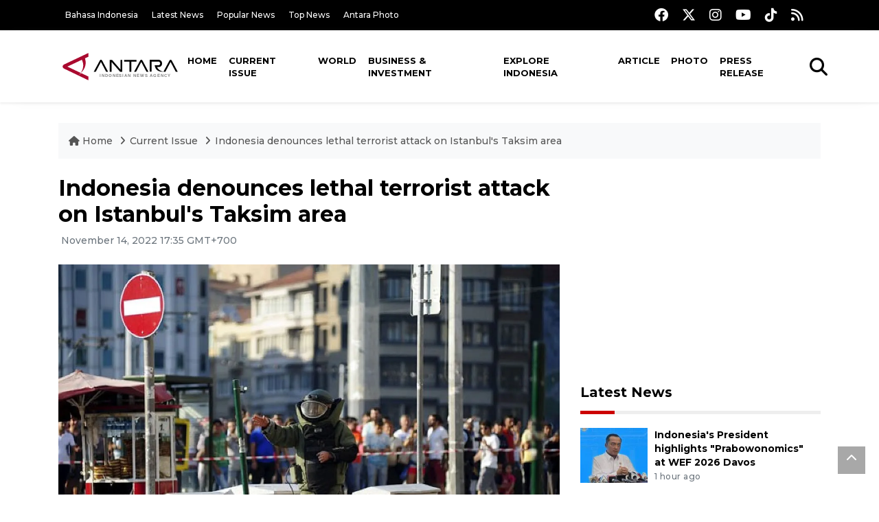

--- FILE ---
content_type: text/html; charset=UTF-8
request_url: https://en.antaranews.com/news/260161/indonesia-denounces-lethal-terrorist-attack-on-istanbuls-taksim-area?utm_source=antaranews&utm_medium=desktop&utm_campaign=related_news
body_size: 10512
content:
<!DOCTYPE html>
<html lang="en">
<head>
	<meta charset="utf-8">
	<title>Indonesia denounces lethal terrorist attack on Istanbul&#039;s Taksim area - ANTARA News</title>
	<meta name="description" content="The Indonesian Government condemned a terrorist attack on Turkey&amp;#39;s city of Istanbul&amp;#39;s Istiklal Avenue in the Taksim area on Sunday in which six people ...">
	<meta name="author" content="antaranews.com">
	<meta name="viewport" content="width=device-width, initial-scale=1">
	<!-- Favicon -->
<link rel="shortcut icon" href="https://en.antaranews.com/assets/img/favicon/favicon.ico" type="image/x-icon" />
<link rel="apple-touch-icon" sizes="57x57" href="https://en.antaranews.com/assets/img/favicon/apple-icon-57x57.png" />
<link rel="apple-touch-icon" sizes="60x60" href="https://en.antaranews.com/assets/img/favicon/apple-icon-60x60.png" />
<link rel="apple-touch-icon" sizes="72x72" href="https://en.antaranews.com/assets/img/favicon/apple-icon-72x72.png" />
<link rel="apple-touch-icon" sizes="76x76" href="https://en.antaranews.com/assets/img/favicon/apple-icon-76x76.png" />
<link rel="apple-touch-icon" sizes="114x114" href="https://en.antaranews.com/assets/img/favicon/apple-icon-114x114.png" />
<link rel="apple-touch-icon" sizes="120x120" href="https://en.antaranews.com/assets/img/favicon/apple-icon-120x120.png" />
<link rel="apple-touch-icon" sizes="144x144" href="https://en.antaranews.com/assets/img/favicon/apple-icon-144x144.png" />
<link rel="apple-touch-icon" sizes="152x152" href="https://en.antaranews.com/assets/img/favicon/apple-icon-152x152.png" />
<link rel="apple-touch-icon" sizes="180x180" href="https://en.antaranews.com/assets/img/favicon/apple-icon-180x180.png" />
<link rel="icon" type="image/png" sizes="192x192"  href="https://en.antaranews.com/assets/img/favicon/android-icon-192x192.png" />
<link rel="icon" type="image/png" sizes="32x32" href="https://en.antaranews.com/assets/img/favicon/favicon-32x32.png" />
<link rel="icon" type="image/png" sizes="96x96" href="https://en.antaranews.com/assets/img/favicon/favicon-96x96.png" />
<link rel="icon" type="image/png" sizes="16x16" href="https://en.antaranews.com/assets/img/favicon/favicon-16x16.png" />
<link rel="manifest" href="/manifest.json" />
<meta name="msapplication-TileColor" content="#ffffff" />
<meta name="msapplication-TileImage" content="https://en.antaranews.com/assets/img/favicon/ms-icon-144x144.png" />
<meta name="theme-color" content="#ffffff" />	<link rel="canonical" href="https://en.antaranews.com/news/260161/indonesia-denounces-lethal-terrorist-attack-on-istanbuls-taksim-area" />	
<link rel="image_src" href="https://cdn.antaranews.com/cache/1200x800/2015/07/201507272256.jpg" />
<link rel="preload" as="image" href="https://cdn.antaranews.com/cache/1200x800/2015/07/201507272256.jpg.webp" imagesrcset="https://cdn.antaranews.com/cache/360x240/2015/07/201507272256.jpg.webp 360w, https://cdn.antaranews.com/cache/800x533/2015/07/201507272256.jpg.webp 800w, https://cdn.antaranews.com/cache/1200x800/2015/07/201507272256.jpg.webp 1200w">
<meta property="og:title" content="Indonesia denounces lethal terrorist attack on Istanbul&#039;s Taksim area" />
<meta property="og:type" content="website" />
<meta property="og:description" content="The Indonesian Government condemned a terrorist attack on Turkey&amp;#39;s city of Istanbul&amp;#39;s Istiklal Avenue in the Taksim area on Sunday in which six people ..." />
<meta property="og:image" content="https://cdn.antaranews.com/cache/1200x800/2015/07/201507272256.jpg"/>
<meta property="og:site_name" content="Antara News" />
<meta property="og:locale" content="en_ID" />
<meta property="og:url" content="https://en.antaranews.com/news/260161/indonesia-denounces-lethal-terrorist-attack-on-istanbuls-taksim-area" />
<meta property="article:author" content="https://www.facebook.com/antaranewsdotcom" />
<meta property="article:section" content="Indonesia" />
<meta property="fb:app_id" content="558190404243031"/>
<meta itemprop="datePublished" content="2022-11-14T17:35:14+07:00" />
<meta property="article:published_time" content="2022-11-14T17:35:14+07:00" />
<meta name="twitter:card" content="summary_large_image" />
<meta name="twitter:site" content="@antaranews" />
<meta name="twitter:creator" content="@antaranews">
<meta name="twitter:title" content="Indonesia denounces lethal terrorist attack on Istanbul&#039;s Taksim area" />
<meta name="twitter:description" content="The Indonesian Government condemned a terrorist attack on Turkey&amp;#39;s city of Istanbul&amp;#39;s Istiklal Avenue in the Taksim area on Sunday in which six people ..." />
<meta name="twitter:image" content="https://cdn.antaranews.com/cache/1200x800/2015/07/201507272256.jpg" />
<meta name="twitter:domain" content="www.antaranews.com">
	<script type="application/ld+json">{"@context":"https://schema.org","@type":"NewsArticle","headline":"Indonesia denounces lethal terrorist attack on Istanbul&#039;s Taksim area","mainEntityOfPage":{"@type":"WebPage","@id":"https://en.antaranews.com/news/260161/indonesia-denounces-lethal-terrorist-attack-on-istanbuls-taksim-area"},"url":"https://en.antaranews.com/news/260161/indonesia-denounces-lethal-terrorist-attack-on-istanbuls-taksim-area","image":{"@type":"ImageObject","url":"https://cdn.antaranews.com/cache/1200x800/2015/07/201507272256.jpg","height":800,"width":1200},"datePublished":"2022-11-14T17:35:14+07:00","dateModified":"2022-11-14T17:35:14+07:00","author":{"@type":"Person","name":"Yuni AS, Rahmad Nasution","url":"https://m.antaranews.com/author/R013"},"editor":{"@type":"Person","name":"Fardah Assegaf"},"publisher":{"@type":"Organization","name":"ANTARA","logo":{"@type":"ImageObject","url":"https://www.antaranews.com/img/antaranews.com.png","width":353,"height":60}},"description":"The Indonesian Government condemned a terrorist attack on Turkey&amp;#39;s city of Istanbul&amp;#39;s Istiklal Avenue in the Taksim area on Sunday in which six people ..."}</script><script type="application/ld+json">{"@context":"https://schema.org","@type":"WebSite","url":"https://en.antaranews.com","potentialAction":{"@type":"SearchAction","target":"https://en.antaranews.com/search?q={search_term_string}","query-input":"required name=search_term_string"}}</script><script type="application/ld+json">{"@context":"https://schema.org","@type":"Organization","url":"https://www.antaranews.com","logo":"https://www.antaranews.com/img/antaranews.com.png","sameAs":["https://www.facebook.com/antaranewsdotcom/","https://www.twitter.com/antaranews","https://www.instagram.com/antaranewscom/","https://www.youtube.com/@AntaraTV","https://www.tiktok.com/@antaranews"]}</script><script type="application/ld+json">{"@context":"https://schema.org","@type":"BreadcrumbList","name":"BreadcrumbList","itemListElement":[{"@type":"ListItem","position":1,"item":{"name":"Home","@id":"https://en.antaranews.com"}},{"@type":"ListItem","position":2,"item":{"name":"Current Issue","@id":"https://en.antaranews.com/"}},{"@type":"ListItem","position":3,"item":{"name":"Indonesia denounces lethal terrorist attack on Istanbul&#039;s Taksim area","@id":"https://en.antaranews.com/news/260161/indonesia-denounces-lethal-terrorist-attack-on-istanbuls-taksim-area"}}]}</script>	<link rel="preconnect" href="https://static.antaranews.com" />
	<link rel="preconnect" href="https://img.antaranews.com" />
	<link rel="preconnect" href="https://fonts.googleapis.com">
	<link rel="preconnect" href="https://fonts.gstatic.com" crossorigin>
	<link rel="preconnect" href="https://www.google-analytics.com" crossorigin />
	<link rel="preconnect" href="https://www.googletagmanager.com" crossorigin />
	<link rel="preconnect" href="https://www.googletagservices.com" crossorigin />
	<link rel="preconnect" href="https://pagead2.googlesyndication.com" crossorigin />
	<link rel="dns-prefetch" href="https://ads.antaranews.com" />
	<link href="https://cdn.antaranews.com" rel="dns-prefetch" />
	<link href="https://fonts.googleapis.com/css2?family=Montserrat:ital,wght@0,300;0,500;0,700;1,300;1,500&display=swap" rel="preload" as="style" crossorigin />
	<link href="https://fonts.googleapis.com/css2?family=Montserrat:ital,wght@0,300;0,500;0,700;1,300;1,500&display=swap" rel="stylesheet" />
	<link href="https://cdnjs.cloudflare.com/ajax/libs/font-awesome/6.4.2/css/all.min.css" rel="preload" as="style" crossorigin />
	<link href="/assets/css/style.css?v=1.11" rel="stylesheet">
	<link href="/assets/css/custom.css?v=1.12" rel="stylesheet">
	<link rel="stylesheet" href="https://en.antaranews.com/assets/css/shareon.min.css" /></head>
<body>
<header>
	<div class="topbar d-none d-sm-block">
			<div class="container">
					<div class="row">
							<div class="col-sm-12 col-md-9">
								<div class="list-unstyled topbar-left">
									<ul class="topbar-link">
										<li><a href="https://www.antaranews.com" title="Bahasa Indonesia" class="">Bahasa Indonesia</a></li>
										<li><a href="https://en.antaranews.com/latest-news" title="Latest News">Latest News</a></li>
										<li><a href="https://en.antaranews.com/popular-news" title="Popular News">Popular News</a></li>
										<li><a href="https://en.antaranews.com/top-news" title="Top News">Top News</a></li>
										<li><a href="https://www.antarafoto.com" title="Antara Photo" target="_blank">Antara Photo</a></li>
									</ul>
								</div>
							</div>
							<div class="col-sm-12 col-md-3">
								<div class="list-unstyled topbar-right">
									<ul class="topbar-sosmed">
										<li><a href="https://www.facebook.com/antaranewsdotcom/" title="Facebook ANTARA"><i class="fa-brands fa-facebook fa-lg"></i></a></li>
										<li><a href="https://www.twitter.com/antaranews" title="Twitter ANTARA"><i class="fa-brands fa-x-twitter fa-lg"></i></a></li>
										<li><a href="https://www.instagram.com/antaranewscom/" title="Instagram ANTARA"><i class="fa-brands fa-instagram fa-lg"></i></a></li>
										<li><a href="https://www.youtube.com/@AntaraTV" title="Youtube ANTARA"><i class="fa-brands fa-youtube fa-lg"></i></a></li>
										<li><a href="https://www.tiktok.com/@antaranews" title="Tiktok ANTARA"><i class="fa-brands fa-tiktok fa-lg"></i></a></li>
										<li><a href="https://en.antaranews.com/rss"><i class="fa fa-rss fa-lg" title="RSS ANTARA"></i></a></li>
									</ul>
								</div>
							</div>
					</div>
			</div>
	</div>
	<div class="navigation-wrap navigation-shadow bg-white">
		<nav class="navbar navbar-hover navbar-expand-lg navbar-soft">
			<div class="container">
				<div class="offcanvas-header">
					<div data-toggle="modal" data-target="#modal_aside_right" class="btn-md">
						<span class="navbar-toggler-icon"></span>
					</div>
				</div>
				<figure class="mb-0 mx-auto">
					<a href="/" title="ANTARA News">
						<img src="https://static.antaranews.com/img/ANTARA-en.svg" style="width:180px" width="180px" height="40px" alt="ANTARA News">
					</a>
				</figure>
				<div class="collapse navbar-collapse justify-content-between" id="main_nav99">
					<ul class="navbar-nav ml-auto ">
						<li class="nav-item">
							<a class="nav-link" href="/"> Home </a>
						</li>
						<li class="nav-item active"><a class="nav-link" href="https://en.antaranews.com/current-issue" title="Current Issue">Current Issue</a></li><li class="nav-item"><a class="nav-link" href="https://en.antaranews.com/world" title="World">World</a></li><li class="nav-item"><a class="nav-link" href="https://en.antaranews.com/business-investment" title="Business & Investment">Business & Investment</a></li><li class="nav-item"><a class="nav-link" href="https://en.antaranews.com/explore-indonesia" title="Explore Indonesia">Explore Indonesia</a></li><li class="nav-item"><a class="nav-link" href="https://en.antaranews.com/article" title="Article">Article</a></li><li class="nav-item"><a class="nav-link" href="https://en.antaranews.com/photo" title="Photo">Photo</a></li><li class="nav-item"><a class="nav-link" href="https://en.antaranews.com/press-release" title="Press Release">Press Release</a></li>											</ul>

					<!-- Search bar.// -->
					<ul class="navbar-nav ">
						<li class="nav-item search hidden-xs hidden-sm">
						<a class="nav-link" href="#"><i class="fa fa-search fa-2xl"></i></a></li>
					</ul>
					<!-- Search content bar.// -->
					<div class="top-search navigation-shadow">
						<div class="container">
							<div class="input-group">
								<form method="get" action="https://en.antaranews.com/search">
									<div class="row no-gutters mt-3">
										<div class="col">
											<input name="q" class="form-control border-secondary border-right-0 rounded-0" type="search" value="" placeholder="Keyword" id="q">
										</div>
										<div class="col-auto">
											<button type="submit" class="btn btn-outline-secondary border-left-0 rounded-0 rounded-right btn-search" aria-label="Cari">
												<i class="fa fa-search fa-2xl"></i>
											</button>
										</div>
									</div>
								</form>
							</div>
						</div>
					</div>
				</div>
			</div>
		</nav>
	</div>

	<div id="modal_aside_right" class="modal fixed-left fade" tabindex="-1" role="dialog">
    <div class="modal-dialog modal-dialog-aside" role="document">
			<div class="modal-content">
				<div class="modal-header">
					<div class="widget__form-search-bar  ">
						<div class="row no-gutters">
								<div class="col">
										<input class="form-control border-secondary border-right-0 rounded-0" value="" placeholder="Search">
								</div>
								<div class="col-auto">
										<button class="btn btn-outline-secondary border-left-0 rounded-0 rounded-right">
												<i class="fa fa-search"></i>
										</button>
								</div>
						</div>
					</div>
					<button type="button" class="close" data-dismiss="modal" aria-label="Close">
							<span aria-hidden="true">&times;</span>
					</button>
				</div>
				<div class="modal-body">
					<nav class="list-group list-group-flush">
							<ul class="navbar-nav ">
									<li class="nav-item dropdown">
											<a class="nav-link active dropdown-toggle text-dark" href="#" data-toggle="dropdown"> Home
											</a>
											<ul class="dropdown-menu dropdown-menu-left">
													<li><a class="dropdown-item text-dark" href="/homepage-v1.html"> Home version one </a>
													</li>
													<li><a class="dropdown-item text-dark" href="homepage-v2.html"> Home version two </a>
													</li>
													<li><a class="dropdown-item text-dark" href="/homepage-v3.html"> Home version three </a>
													</li>
													<li><a class="dropdown-item text-dark" href="/homepage-v4.html"> Home version four </a>
													</li>
											</ul>
									</li>
									<li class="nav-item dropdown">
											<a class="nav-link dropdown-toggle  text-dark" href="#" data-toggle="dropdown"> Pages </a>
											<ul class="dropdown-menu animate fade-up">

													<li><a class="dropdown-item icon-arrow  text-dark" href="#"> Blog </a>
															<ul class="submenu dropdown-menu  animate fade-up">
																	<li><a class="dropdown-item" href="/category-style-v1.html">Style 1</a></li>
																	<li><a class="dropdown-item" href="/category-style-v2.html">Style 2</a></li>
																	<li><a class="dropdown-item" href="/category-style-v3.html">Style 3</a></li>

																	<li><a class="dropdown-item icon-arrow  text-dark" href="">Submenu item 3 </a>
																			<ul class="submenu dropdown-menu  animate fade-up">
																					<li><a class="dropdown-item" href="">Multi level 1</a></li>
																					<li><a class="dropdown-item" href="">Multi level 2</a></li>
																			</ul>
																	</li>
																	<li><a class="dropdown-item  text-dark" href="">Submenu item 4</a></li>
																	<li><a class="dropdown-item" href="">Submenu item 5</a></li>
															</ul>
													</li>
													<li><a class="dropdown-item icon-arrow  text-dark" href="#"> Blog single detail </a>
															<ul class="submenu dropdown-menu  animate fade-up">
																	<li><a class="dropdown-item" href="/article-detail-v1.html">Style 1</a></li>
																	<li><a class="dropdown-item" href="/article-detail-v2.html">Style 2</a></li>
																	<li><a class="dropdown-item" href="/article-detail-v3.html">Style 3</a></li>

															</ul>
													</li>

													<li><a class="dropdown-item icon-arrow  text-dark" href="#"> Search Result </a>
															<ul class="submenu dropdown-menu  animate fade-up">
																	<li><a class="dropdown-item" href="/search-result.html">Style 1</a></li>
																	<li><a class="dropdown-item" href="/search-result-v1.html">Style 2</a></li>
															</ul>
													</li>
													<li><a class="dropdown-item  text-dark" href="/login.html">Login </a>
													<li><a class="dropdown-item  text-dark" href="/register.html"> Register </a>
													<li><a class="dropdown-item  text-dark" href="/contact.html"> Contact </a>
													<li><a class="dropdown-item  text-dark" href="/404.html"> 404 Error </a>
											</ul>
									</li>

									<li class="nav-item dropdown">
											<a class="nav-link active dropdown-toggle  text-dark" href="#" data-toggle="dropdown"> About
											</a>
											<ul class="dropdown-menu dropdown-menu-left">
													<li><a class="dropdown-item" href="/about-us.html"> Style 1 </a>
													</li>
													<li><a class="dropdown-item" href="/about-us-v1.html"> Style 2 </a></li>

											</ul>
									</li>


									<li class="nav-item"><a class="nav-link  text-dark" href="#"> Category </a></li>
									<li class="nav-item"><a class="nav-link  text-dark" href="/contact.html"> contact </a></li>
							</ul>
					</nav>
				</div>
				<div class="modal-footer">
						<p>© 2020</p>
				</div>
			</div>
    </div>
	</div>
</header>		<section class="pb-80">
			
			<div class="container">
		<div class="row">
			<div class="col-md-12">
				<ul class="breadcrumbs bg-light mb-4"><li class="breadcrumbs__item">
							<a href="https://en.antaranews.com" class="breadcrumbs__url">
								<i class="fa fa-home"></i> Home </a>
						</li><li class="breadcrumbs__item">
							<a href="https://en.antaranews.com/" class="breadcrumbs__url">Current Issue</a>
						</li><li class="breadcrumbs__item">
							<a href="https://en.antaranews.com/news/260161/indonesia-denounces-lethal-terrorist-attack-on-istanbuls-taksim-area" class="breadcrumbs__url">Indonesia denounces lethal terrorist attack on Istanbul&#039;s Taksim area</a>
						</li></ul>
			</div>
		</div>
	</div>			
      <div class="container">
        <div class="row">
          <div class="col-md-8">
            <div class="wrap__article-detail">
														<div class="wrap__article-detail-title" id="newsId" data-id="260161">
								<h1>Indonesia denounces lethal terrorist attack on Istanbul's Taksim area</h1>
              </div>
							              <div class="wrap__article-detail-info">
                <ul class="list-inline">
                  <li class="list-inline-item">
                    <span class="text-secondary font-weight-normal">
											<i class="fa fa-clock-o"></i> November 14, 2022 17:35 GMT+700                    </span>
                  </li>
                </ul>
              </div>
							<div class="wrap__article-detail-image mt-4">
										<figure>
											<picture>
												<source type="image/webp" srcset="https://cdn.antaranews.com/cache/360x240/2015/07/201507272256.jpg.webp 360w, https://cdn.antaranews.com/cache/800x533/2015/07/201507272256.jpg.webp 800w, https://cdn.antaranews.com/cache/1200x800/2015/07/201507272256.jpg.webp 1200w">
												<img class="img-fluid" src="https://cdn.antaranews.com/cache/1200x800/2015/07/201507272256.jpg" srcset="https://cdn.antaranews.com/cache/360x240/2015/07/201507272256.jpg 360w, https://cdn.antaranews.com/cache/800x533/2015/07/201507272256.jpg 800w, https://cdn.antaranews.com/cache/1200x800/2015/07/201507272256.jpg 1200w" width="1200px" height="800px" alt="Indonesia denounces lethal terrorist attack on Istanbul&#039;s Taksim area" />
											</picture>
											<figcaption class="fig-caption text-left">(REUTERS/Yagiz Karahan )</figcaption>
										</figure>
									</div>              <div class="wrap__article-detail-content post-content">
								<blockquote class="block-quote font-italic">The order for the deadly terror attack came from Ayn al Arab in northern Syria, where the PKK/PYD has its Syrian headquarters</blockquote>Jakarta (ANTARA) - The Indonesian Government condemned a terrorist attack on Turkey&#39;s city of Istanbul&#39;s Istiklal Avenue in the Taksim area on Sunday in which six people were killed and 81 suffered injuries.<br />
<br />
According to a statement issued by the Indonesian Embassy in Ankara on Monday, none of the Indonesian citizens in Istanbul had fallen victims to the bomb blast.<br />
<br />
As of Monday, no reports were received of Indonesians falling victims to the blast, the embassy revealed.<br />
<br />
Moreover, the Indonesian Embassy in Ankara and the Indonesian Consulate General in Istanbul continue to coordinate with local authorities and Indonesian community members staying near the Taksim area,&quot; the embassy remarked.<br />
<br />
<span class="baca-juga"><b>Related news: <a href="https://en.antaranews.com/news/260149/ri-officiates-etm-country-platform-to-accelerate-energy-transition"  title="RI officiates ETM Country Platform to accelerate energy transition">RI officiates ETM Country Platform to accelerate energy transition</a></b></span><br />
<br />
The pedestrian street where the bomb explosion occurred is one of the popular destinations for Indonesians and other foreign tourists visiting Istanbul.<br />
<br />
According to the Indonesian Consulate General in Istanbul, some 500 Indonesians currently reside in the city. Hence, Indonesians are urged to stay alert and avoid crowded places unless necessary.<br />
<br />
The Indonesian Government in Jakarta condemned the attack and expected that those responsible for the deadly blast could immediately be brought to justice.<br />
<br />
The Indonesian Government also highly lauded Turkish President Recep Tayyip Erdogan for his decision to continue to participate in the G20 Leaders&#39; Summit in Bali Island scheduled to be held on Nov 15-16.<br />
<br />
<br />
<span class="baca-juga"><b>Related news: <a href="https://en.antaranews.com/news/260145/german-chancellor-attends-g20-summit-to-boost-international-order"  title="German Chancellor attends G20 Summit to boost international order">German Chancellor attends G20 Summit to boost international order</a></b></span><br />
<br />
<br />
Meanwhile, according to TRTWorld, Istiklal Avenue has been reopened to pedestrian traffic, and local authorities had apprehended the suspect, who left the bomb on the crowded street.<br />
<br />
&quot;The order for the deadly terror attack came from Ayn al Arab in northern Syria, where the PKK/PYD has its Syrian headquarters,&quot; Turkish Interior Minister Suleyman Soylu was quoted as saying on Monday.<br />
<br />
&quot;Terror attacks against civilians are direct and indirect consequences of some countries&#39; support for terror groups,&quot; Turkey&#39;s Communications Director Fahrettin Altun was quoted by TRTWorld as saying.<br />
<br />
According to TRTWorld, PYD and YPG are the political and armed wings of the PKK in Syria, while Turkey, the United States, and the European Union recognize PKK as a &quot;terrorist organization.&quot;<br />
<br />
<br />
<span class="baca-juga"><b>Related news: <a href="https://en.antaranews.com/news/260157/g20-must-help-maintain-us24-trillion-ocean-assets-pandjaitan"  title="G20 must help maintain US$24-trillion ocean assets: Pandjaitan">G20 must help maintain US$24-trillion ocean assets: Pandjaitan</a><br />
<br />
Related news: <a href="https://en.antaranews.com/news/260153/g20-mp-urges-indonesia-to-remain-alert-to-security-threats"  title="G20: MP urges Indonesia to remain alert to security threats">G20: MP urges Indonesia to remain alert to security threats</a></b></span><br /><p class="text-muted mt-2 small">Translator: Yuni AS, Rahmad Nasution<br />Editor: Fardah Assegaf<br />								Copyright &copy; ANTARA 2022</p>
              </div>
            </div>
						
						<div class="blog-tags">
              <ul class="list-inline">
                <li class="list-inline-item">
                  <i class="fa fa-tags">
                  </i>
                </li><li class="list-inline-item"><a href="https://en.antaranews.com/tag/turkiye" title="Turkiye">Turkiye</a></li><li class="list-inline-item"><a href="https://en.antaranews.com/tag/bomb-blast" title="bomb blast">bomb blast</a></li><li class="list-inline-item"><a href="https://en.antaranews.com/tag/indonesians" title="Indonesians">Indonesians</a></li></ul>
            </div><div class="share-wrapper shareon mb-4">
	<a class="facebook" data-title="Bagikan di Facebook"></a>
	<a class="twitter" data-title="Bagikan di Twitter"></a>
	<a class="whatsapp" data-title="Bagikan via Whatsapp"></a>
	<a class="telegram" data-title="Bagikan via Telegram"></a>
	<a class="pinterest" data-title="Bagikan di Pinterest"></a>
	<a class="linkedin" data-title="Bagikan via Linkedin"></a>
	<a class="viber" data-title="Bagikan di Viber"></a>
	<a class="vkontakte" data-title="Bagikan di Vkontakte"></a>
	<a class="copy-url" data-title="Salin URL"></a>
</div><div class="wrapper__list__article mb-0">
					<h4 class="border_section">Related News</h4>
					<div class="row">
		<div class="col-md-4">
			<div class="mb-4">
				<div class="article__entry">
					<div class="article__image position-relative">
						<a href="https://en.antaranews.com/news/400193/indonesias-steel-cleared-of-turkiyes-anti-dumping-risk?utm_source=antaranews&utm_medium=desktop&utm_campaign=related_news" title="Indonesia&#039;s steel cleared of Turkiye&#039;s anti-dumping risk">
							<picture>
								<source type="image/webp" data-srcset="https://cdn.antaranews.com/cache/270x180/2026/01/15/IMG_4159.jpeg.webp">
								<img class="img-fluid lazyload" data-src="https://cdn.antaranews.com/cache/270x180/2026/01/15/IMG_4159.jpeg" alt="Indonesia&#039;s steel cleared of Turkiye&#039;s anti-dumping risk" width="270px" height="180px" />
							</picture>
						</a>
						
					</div>
					<div class="article__content">
						
						<h3 class="post_title post_title_small"><a href="https://en.antaranews.com/news/400193/indonesias-steel-cleared-of-turkiyes-anti-dumping-risk?utm_source=antaranews&utm_medium=desktop&utm_campaign=related_news" title="Indonesia&#039;s steel cleared of Turkiye&#039;s anti-dumping risk">Indonesia's steel cleared of Turkiye's anti-dumping risk</a></h3>
						<ul class="list-inline">
							<li class="list-inline-item"><span class="text-secondary">16th January 2026</span></li>
						</ul>
					</div>
				</div>
			</div>
		</div>
		<div class="col-md-4">
			<div class="mb-4">
				<div class="article__entry">
					<div class="article__image position-relative">
						<a href="https://en.antaranews.com/news/399273/indonesia-supports-turkiye-becoming-aseans-newest-dialogue-partner?utm_source=antaranews&utm_medium=desktop&utm_campaign=related_news" title="Indonesia supports Turkiye becoming ASEAN&#039;s newest dialogue partner">
							<picture>
								<source type="image/webp" data-srcset="https://cdn.antaranews.com/cache/270x180/2026/01/10/Pertemuan-2-2-Indonesia-Turki-100125-app-4.jpg.webp">
								<img class="img-fluid lazyload" data-src="https://cdn.antaranews.com/cache/270x180/2026/01/10/Pertemuan-2-2-Indonesia-Turki-100125-app-4.jpg" alt="Indonesia supports Turkiye becoming ASEAN&#039;s newest dialogue partner" width="270px" height="180px" />
							</picture>
						</a>
						
					</div>
					<div class="article__content">
						
						<h3 class="post_title post_title_small"><a href="https://en.antaranews.com/news/399273/indonesia-supports-turkiye-becoming-aseans-newest-dialogue-partner?utm_source=antaranews&utm_medium=desktop&utm_campaign=related_news" title="Indonesia supports Turkiye becoming ASEAN&#039;s newest dialogue partner">Indonesia supports Turkiye becoming ASEAN's newest dialogue partner</a></h3>
						<ul class="list-inline">
							<li class="list-inline-item"><span class="text-secondary">10th January 2026</span></li>
						</ul>
					</div>
				</div>
			</div>
		</div>
		<div class="col-md-4">
			<div class="mb-4">
				<div class="article__entry">
					<div class="article__image position-relative">
						<a href="https://en.antaranews.com/news/399233/indonesia-turkiye-bolster-defense-ties-at-2-2-dialogue-in-ankara?utm_source=antaranews&utm_medium=desktop&utm_campaign=related_news" title="Indonesia, Turkiye bolster defense ties at 2+2 Dialogue in Ankara">
							<picture>
								<source type="image/webp" data-srcset="https://cdn.antaranews.com/cache/270x180/2026/01/10/sjafrie-di-turki.jpg.webp">
								<img class="img-fluid lazyload" data-src="https://cdn.antaranews.com/cache/270x180/2026/01/10/sjafrie-di-turki.jpg" alt="Indonesia, Turkiye bolster defense ties at 2+2 Dialogue in Ankara" width="270px" height="180px" />
							</picture>
						</a>
						
					</div>
					<div class="article__content">
						
						<h3 class="post_title post_title_small"><a href="https://en.antaranews.com/news/399233/indonesia-turkiye-bolster-defense-ties-at-2-2-dialogue-in-ankara?utm_source=antaranews&utm_medium=desktop&utm_campaign=related_news" title="Indonesia, Turkiye bolster defense ties at 2+2 Dialogue in Ankara">Indonesia, Turkiye bolster defense ties at 2+2 Dialogue in Ankara</a></h3>
						<ul class="list-inline">
							<li class="list-inline-item"><span class="text-secondary">10th January 2026</span></li>
						</ul>
					</div>
				</div>
			</div>
		</div>
		<div class="col-md-4">
			<div class="mb-4">
				<div class="article__entry">
					<div class="article__image position-relative">
						<a href="https://en.antaranews.com/news/399101/indonesia-turkiye-ready-first-2-2-talks-on-defense-diplomacy?utm_source=antaranews&utm_medium=desktop&utm_campaign=related_news" title="Indonesia, Turkiye ready first 2+2 talks on defense, diplomacy">
							<picture>
								<source type="image/webp" data-srcset="https://cdn.antaranews.com/cache/270x180/2026/01/09/IMG_5180.jpg.webp">
								<img class="img-fluid lazyload" data-src="https://cdn.antaranews.com/cache/270x180/2026/01/09/IMG_5180.jpg" alt="Indonesia, Turkiye ready first 2+2 talks on defense, diplomacy" width="270px" height="180px" />
							</picture>
						</a>
						
					</div>
					<div class="article__content">
						
						<h3 class="post_title post_title_small"><a href="https://en.antaranews.com/news/399101/indonesia-turkiye-ready-first-2-2-talks-on-defense-diplomacy?utm_source=antaranews&utm_medium=desktop&utm_campaign=related_news" title="Indonesia, Turkiye ready first 2+2 talks on defense, diplomacy">Indonesia, Turkiye ready first 2+2 talks on defense, diplomacy</a></h3>
						<ul class="list-inline">
							<li class="list-inline-item"><span class="text-secondary">9th January 2026</span></li>
						</ul>
					</div>
				</div>
			</div>
		</div>
		<div class="col-md-4">
			<div class="mb-4">
				<div class="article__entry">
					<div class="article__image position-relative">
						<a href="https://en.antaranews.com/news/389005/lombok-airport-ready-for-new-indonesia-turkiye-flight-route?utm_source=antaranews&utm_medium=desktop&utm_campaign=related_news" title="Lombok airport ready for new Indonesia-Turkiye flight route">
							<picture>
								<source type="image/webp" data-srcset="https://cdn.antaranews.com/cache/270x180/2025/10/30/IMG_20251030_082601.jpg.webp">
								<img class="img-fluid lazyload" data-src="https://cdn.antaranews.com/cache/270x180/2025/10/30/IMG_20251030_082601.jpg" alt="Lombok airport ready for new Indonesia-Turkiye flight route" width="270px" height="180px" />
							</picture>
						</a>
						
					</div>
					<div class="article__content">
						
						<h3 class="post_title post_title_small"><a href="https://en.antaranews.com/news/389005/lombok-airport-ready-for-new-indonesia-turkiye-flight-route?utm_source=antaranews&utm_medium=desktop&utm_campaign=related_news" title="Lombok airport ready for new Indonesia-Turkiye flight route">Lombok airport ready for new Indonesia-Turkiye flight route</a></h3>
						<ul class="list-inline">
							<li class="list-inline-item"><span class="text-secondary">30th October 2025</span></li>
						</ul>
					</div>
				</div>
			</div>
		</div>
		<div class="col-md-4">
			<div class="mb-4">
				<div class="article__entry">
					<div class="article__image position-relative">
						<a href="https://en.antaranews.com/news/388033/indonesia-turkiye-fast-track-aviation-pact-expands-direct-flight-links?utm_source=antaranews&utm_medium=desktop&utm_campaign=related_news" title="Indonesia-Turkiye fast-track aviation pact expands direct flight links">
							<picture>
								<source type="image/webp" data-srcset="https://cdn.antaranews.com/cache/270x180/2025/10/26/D78CDA5A-4011-4810-9A14-83282A2D5860.jpeg.webp">
								<img class="img-fluid lazyload" data-src="https://cdn.antaranews.com/cache/270x180/2025/10/26/D78CDA5A-4011-4810-9A14-83282A2D5860.jpeg" alt="Indonesia-Turkiye fast-track aviation pact expands direct flight links" width="270px" height="180px" />
							</picture>
						</a>
						
					</div>
					<div class="article__content">
						
						<h3 class="post_title post_title_small"><a href="https://en.antaranews.com/news/388033/indonesia-turkiye-fast-track-aviation-pact-expands-direct-flight-links?utm_source=antaranews&utm_medium=desktop&utm_campaign=related_news" title="Indonesia-Turkiye fast-track aviation pact expands direct flight links">Indonesia-Turkiye fast-track aviation pact expands direct flight links</a></h3>
						<ul class="list-inline">
							<li class="list-inline-item"><span class="text-secondary">26th October 2025</span></li>
						</ul>
					</div>
				</div>
			</div>
		</div>
		<div class="col-md-4">
			<div class="mb-4">
				<div class="article__entry">
					<div class="article__image position-relative">
						<a href="https://en.antaranews.com/news/381834/indonesia-trkiye-joint-push-to-boost-ev-battery-industry?utm_source=antaranews&utm_medium=desktop&utm_campaign=related_news" title="Indonesia-T&uuml;rkiye joint push to boost EV battery industry">
							<picture>
								<source type="image/webp" data-srcset="https://cdn.antaranews.com/cache/270x180/2025/09/23/4-1.jpg.webp">
								<img class="img-fluid lazyload" data-src="https://cdn.antaranews.com/cache/270x180/2025/09/23/4-1.jpg" alt="Indonesia-T&uuml;rkiye joint push to boost EV battery industry" width="270px" height="180px" />
							</picture>
						</a>
						
					</div>
					<div class="article__content">
						
						<h3 class="post_title post_title_small"><a href="https://en.antaranews.com/news/381834/indonesia-trkiye-joint-push-to-boost-ev-battery-industry?utm_source=antaranews&utm_medium=desktop&utm_campaign=related_news" title="Indonesia-T&uuml;rkiye joint push to boost EV battery industry">Indonesia-Türkiye joint push to boost EV battery industry</a></h3>
						<ul class="list-inline">
							<li class="list-inline-item"><span class="text-secondary">23rd September 2025</span></li>
						</ul>
					</div>
				</div>
			</div>
		</div>
		<div class="col-md-4">
			<div class="mb-4">
				<div class="article__entry">
					<div class="article__image position-relative">
						<a href="https://en.antaranews.com/news/381420/indonesia-turkiye-draft-roadmap-to-bolster-industrial-ties?utm_source=antaranews&utm_medium=desktop&utm_campaign=related_news" title="Indonesia, Turkiye draft roadmap to bolster industrial ties">
							<picture>
								<source type="image/webp" data-srcset="https://cdn.antaranews.com/cache/270x180/2025/09/22/1000423084.jpg.webp">
								<img class="img-fluid lazyload" data-src="https://cdn.antaranews.com/cache/270x180/2025/09/22/1000423084.jpg" alt="Indonesia, Turkiye draft roadmap to bolster industrial ties" width="270px" height="180px" />
							</picture>
						</a>
						
					</div>
					<div class="article__content">
						
						<h3 class="post_title post_title_small"><a href="https://en.antaranews.com/news/381420/indonesia-turkiye-draft-roadmap-to-bolster-industrial-ties?utm_source=antaranews&utm_medium=desktop&utm_campaign=related_news" title="Indonesia, Turkiye draft roadmap to bolster industrial ties">Indonesia, Turkiye draft roadmap to bolster industrial ties</a></h3>
						<ul class="list-inline">
							<li class="list-inline-item"><span class="text-secondary">22nd September 2025</span></li>
						</ul>
					</div>
				</div>
			</div>
		</div>
		<div class="col-md-4">
			<div class="mb-4">
				<div class="article__entry">
					<div class="article__image position-relative">
						<a href="https://en.antaranews.com/news/381181/indonesia-trkiye-boost-ties-with-focus-on-tourism-cooperation?utm_source=antaranews&utm_medium=desktop&utm_campaign=related_news" title="Indonesia, T&uuml;rkiye boost ties with focus on tourism cooperation">
							<picture>
								<source type="image/webp" data-srcset="https://cdn.antaranews.com/cache/270x180/2025/09/20/WhatsApp-Image-2025-09-20-at-12.25.11.jpeg.webp">
								<img class="img-fluid lazyload" data-src="https://cdn.antaranews.com/cache/270x180/2025/09/20/WhatsApp-Image-2025-09-20-at-12.25.11.jpeg" alt="Indonesia, T&uuml;rkiye boost ties with focus on tourism cooperation" width="270px" height="180px" />
							</picture>
						</a>
						
					</div>
					<div class="article__content">
						
						<h3 class="post_title post_title_small"><a href="https://en.antaranews.com/news/381181/indonesia-trkiye-boost-ties-with-focus-on-tourism-cooperation?utm_source=antaranews&utm_medium=desktop&utm_campaign=related_news" title="Indonesia, T&uuml;rkiye boost ties with focus on tourism cooperation">Indonesia, Türkiye boost ties with focus on tourism cooperation</a></h3>
						<ul class="list-inline">
							<li class="list-inline-item"><span class="text-secondary">20th September 2025</span></li>
						</ul>
					</div>
				</div>
			</div>
		</div>
		<div class="col-md-4">
			<div class="mb-4">
				<div class="article__entry">
					<div class="article__image position-relative">
						<a href="https://en.antaranews.com/news/381165/indonesian-army-displays-new-harimau-tanks-at-monas-exhibition?utm_source=antaranews&utm_medium=desktop&utm_campaign=related_news" title="Indonesian Army displays new Harimau tanks at Monas exhibition">
							<picture>
								<source type="image/webp" data-srcset="https://cdn.antaranews.com/cache/270x180/2025/09/20/1000077632.jpg.webp">
								<img class="img-fluid lazyload" data-src="https://cdn.antaranews.com/cache/270x180/2025/09/20/1000077632.jpg" alt="Indonesian Army displays new Harimau tanks at Monas exhibition" width="270px" height="180px" />
							</picture>
						</a>
						
					</div>
					<div class="article__content">
						
						<h3 class="post_title post_title_small"><a href="https://en.antaranews.com/news/381165/indonesian-army-displays-new-harimau-tanks-at-monas-exhibition?utm_source=antaranews&utm_medium=desktop&utm_campaign=related_news" title="Indonesian Army displays new Harimau tanks at Monas exhibition">Indonesian Army displays new Harimau tanks at Monas exhibition</a></h3>
						<ul class="list-inline">
							<li class="list-inline-item"><span class="text-secondary">20th September 2025</span></li>
						</ul>
					</div>
				</div>
			</div>
		</div>
		<div class="col-md-4">
			<div class="mb-4">
				<div class="article__entry">
					<div class="article__image position-relative">
						<a href="https://en.antaranews.com/news/352249/ri-house-speaker-demands-israel-end-gaza-invasion-at-turkish-forum?utm_source=antaranews&utm_medium=desktop&utm_campaign=related_news" title="RI House Speaker demands Israel end Gaza invasion at Turkish forum">
							<picture>
								<source type="image/webp" data-srcset="https://cdn.antaranews.com/cache/270x180/2025/04/19/IMG-20250419-WA0048.jpg.webp">
								<img class="img-fluid lazyload" data-src="https://cdn.antaranews.com/cache/270x180/2025/04/19/IMG-20250419-WA0048.jpg" alt="RI House Speaker demands Israel end Gaza invasion at Turkish forum" width="270px" height="180px" />
							</picture>
						</a>
						
					</div>
					<div class="article__content">
						
						<h3 class="post_title post_title_small"><a href="https://en.antaranews.com/news/352249/ri-house-speaker-demands-israel-end-gaza-invasion-at-turkish-forum?utm_source=antaranews&utm_medium=desktop&utm_campaign=related_news" title="RI House Speaker demands Israel end Gaza invasion at Turkish forum">RI House Speaker demands Israel end Gaza invasion at Turkish forum</a></h3>
						<ul class="list-inline">
							<li class="list-inline-item"><span class="text-secondary">19th April 2025</span></li>
						</ul>
					</div>
				</div>
			</div>
		</div>
		<div class="col-md-4">
			<div class="mb-4">
				<div class="article__entry">
					<div class="article__image position-relative">
						<a href="https://en.antaranews.com/news/352241/indonesias-maharani-joins-erdogan-at-palestine-support-forum?utm_source=antaranews&utm_medium=desktop&utm_campaign=related_news" title="Indonesia&#039;s Maharani joins Erdogan at Palestine support forum">
							<picture>
								<source type="image/webp" data-srcset="https://cdn.antaranews.com/cache/270x180/2025/04/19/IMG-20250419-WA0050.jpg.webp">
								<img class="img-fluid lazyload" data-src="https://cdn.antaranews.com/cache/270x180/2025/04/19/IMG-20250419-WA0050.jpg" alt="Indonesia&#039;s Maharani joins Erdogan at Palestine support forum" width="270px" height="180px" />
							</picture>
						</a>
						
					</div>
					<div class="article__content">
						
						<h3 class="post_title post_title_small"><a href="https://en.antaranews.com/news/352241/indonesias-maharani-joins-erdogan-at-palestine-support-forum?utm_source=antaranews&utm_medium=desktop&utm_campaign=related_news" title="Indonesia&#039;s Maharani joins Erdogan at Palestine support forum">Indonesia's Maharani joins Erdogan at Palestine support forum</a></h3>
						<ul class="list-inline">
							<li class="list-inline-item"><span class="text-secondary">19th April 2025</span></li>
						</ul>
					</div>
				</div>
			</div>
		</div></div></div>          </div>
          <div class="col-md-4">
						<aside class="mb-4" style="min-width:300px;min-height:250px;">
							<script async src="https://pagead2.googlesyndication.com/pagead/js/adsbygoogle.js?client=ca-pub-1761537410694296" crossorigin="anonymous"></script>
<!-- Responsive Ads -->
<ins class="adsbygoogle"
     style="display:block"
     data-ad-client="ca-pub-1761537410694296"
     data-ad-slot="3266999658"
     data-ad-format="auto"
     data-full-width-responsive="true"></ins>
<script>
     (adsbygoogle = window.adsbygoogle || []).push({});
</script>
						</aside>
						
<aside class="wrapper__list__article">
	<h4 class="border_section"><a href="https://en.antaranews.com/latest-news" title="Latest News">Latest News</a></h4>
	<div class="wrapper__list-number">
		
			<div class="mb-3">
				<div class="card__post card__post-list">
					<div class="image-sm position-relative">
						<a href="https://en.antaranews.com/news/401154/indonesias-president-highlights-prabowonomics-at-wef-2026-davos?utm_source=antaranews&utm_medium=desktop&utm_campaign=popular_right" title="Indonesia&#039;s President highlights &quot;Prabowonomics&quot; at WEF 2026 Davos">
							<picture>
								<source type="image/webp" data-srcset="https://cdn.antaranews.com/cache/180x120/2026/01/22/IMG_2645.jpeg.webp">
								<img class="img-fluid lazyload" data-src="https://cdn.antaranews.com/cache/180x120/2026/01/22/IMG_2645.jpeg" alt="Indonesia&#039;s President highlights &quot;Prabowonomics&quot; at WEF 2026 Davos" />
							</picture>
						</a>
						
					</div>
					<div class="card__post__body ">
						<div class="card__post__content">
							
							<div class="card__post__title">
								<h3 class="post_title post_title_small"><a href="https://en.antaranews.com/news/401154/indonesias-president-highlights-prabowonomics-at-wef-2026-davos?utm_source=antaranews&utm_medium=desktop&utm_campaign=popular_right" title="Indonesia&#039;s President highlights &quot;Prabowonomics&quot; at WEF 2026 Davos">Indonesia's President highlights "Prabowonomics" at WEF 2026 Davos</a></h3>
							</div>
							<div class="card__post__author-info">
									<ul class="list-inline">
										<li class="list-inline-item"><span class="text-secondary">1 hour ago</span></li>
									</ul>
							</div>
						</div>
					</div>
				</div>
			</div>
			<div class="mb-3">
				<div class="card__post card__post-list">
					<div class="image-sm position-relative">
						<a href="https://en.antaranews.com/news/401146/ri-govt-to-break-ground-on-six-downstream-projects-by-january-end?utm_source=antaranews&utm_medium=desktop&utm_campaign=popular_right" title="RI Govt to break ground on six downstream projects by January end">
							<picture>
								<source type="image/webp" data-srcset="https://cdn.antaranews.com/cache/180x120/2026/01/22/IMG_2645.jpeg.webp">
								<img class="img-fluid lazyload" data-src="https://cdn.antaranews.com/cache/180x120/2026/01/22/IMG_2645.jpeg" alt="RI Govt to break ground on six downstream projects by January end" />
							</picture>
						</a>
						
					</div>
					<div class="card__post__body ">
						<div class="card__post__content">
							
							<div class="card__post__title">
								<h3 class="post_title post_title_small"><a href="https://en.antaranews.com/news/401146/ri-govt-to-break-ground-on-six-downstream-projects-by-january-end?utm_source=antaranews&utm_medium=desktop&utm_campaign=popular_right" title="RI Govt to break ground on six downstream projects by January end">RI Govt to break ground on six downstream projects by January end</a></h3>
							</div>
							<div class="card__post__author-info">
									<ul class="list-inline">
										<li class="list-inline-item"><span class="text-secondary">1 hour ago</span></li>
									</ul>
							</div>
						</div>
					</div>
				</div>
			</div>
			<div class="mb-3">
				<div class="card__post card__post-list">
					<div class="image-sm position-relative">
						<a href="https://en.antaranews.com/news/401102/indonesia-pushes-halal-industry-as-d-8-chair-for-2026-2027?utm_source=antaranews&utm_medium=desktop&utm_campaign=popular_right" title="Indonesia pushes halal industry as D-8 Chair for 2026&ndash;2027">
							<picture>
								<source type="image/webp" data-srcset="https://cdn.antaranews.com/cache/180x120/2026/01/22/IMG_20260122_142541.jpg.webp">
								<img class="img-fluid lazyload" data-src="https://cdn.antaranews.com/cache/180x120/2026/01/22/IMG_20260122_142541.jpg" alt="Indonesia pushes halal industry as D-8 Chair for 2026&ndash;2027" />
							</picture>
						</a>
						
					</div>
					<div class="card__post__body ">
						<div class="card__post__content">
							
							<div class="card__post__title">
								<h3 class="post_title post_title_small"><a href="https://en.antaranews.com/news/401102/indonesia-pushes-halal-industry-as-d-8-chair-for-2026-2027?utm_source=antaranews&utm_medium=desktop&utm_campaign=popular_right" title="Indonesia pushes halal industry as D-8 Chair for 2026&ndash;2027">Indonesia pushes halal industry as D-8 Chair for 2026–2027</a></h3>
							</div>
							<div class="card__post__author-info">
									<ul class="list-inline">
										<li class="list-inline-item"><span class="text-secondary">4 hours ago</span></li>
									</ul>
							</div>
						</div>
					</div>
				</div>
			</div>
			<div class="mb-3">
				<div class="card__post card__post-list">
					<div class="image-sm position-relative">
						<a href="https://en.antaranews.com/news/401074/indonesia-pushes-domestic-tapioca-starch-industry-to-cut-imports?utm_source=antaranews&utm_medium=desktop&utm_campaign=popular_right" title="Indonesia pushes domestic tapioca starch industry to cut imports">
							<picture>
								<source type="image/webp" data-srcset="https://cdn.antaranews.com/cache/180x120/2026/01/22/IMG_20260122_100648_edit_232645505371790.jpg.webp">
								<img class="img-fluid lazyload" data-src="https://cdn.antaranews.com/cache/180x120/2026/01/22/IMG_20260122_100648_edit_232645505371790.jpg" alt="Indonesia pushes domestic tapioca starch industry to cut imports" />
							</picture>
						</a>
						
					</div>
					<div class="card__post__body ">
						<div class="card__post__content">
							
							<div class="card__post__title">
								<h3 class="post_title post_title_small"><a href="https://en.antaranews.com/news/401074/indonesia-pushes-domestic-tapioca-starch-industry-to-cut-imports?utm_source=antaranews&utm_medium=desktop&utm_campaign=popular_right" title="Indonesia pushes domestic tapioca starch industry to cut imports">Indonesia pushes domestic tapioca starch industry to cut imports</a></h3>
							</div>
							<div class="card__post__author-info">
									<ul class="list-inline">
										<li class="list-inline-item"><span class="text-secondary">5 hours ago</span></li>
									</ul>
							</div>
						</div>
					</div>
				</div>
			</div>
			<div class="mb-3">
				<div class="card__post card__post-list">
					<div class="image-sm position-relative">
						<a href="https://en.antaranews.com/news/401010/prabowo-to-present-prabowonomics-concept-at-wef-davos?utm_source=antaranews&utm_medium=desktop&utm_campaign=popular_right" title="Prabowo to present Prabowonomics concept at WEF Davos">
							<picture>
								<source type="image/webp" data-srcset="https://cdn.antaranews.com/cache/180x120/2026/01/21/1000017248.jpg.webp">
								<img class="img-fluid lazyload" data-src="https://cdn.antaranews.com/cache/180x120/2026/01/21/1000017248.jpg" alt="Prabowo to present Prabowonomics concept at WEF Davos" />
							</picture>
						</a>
						
					</div>
					<div class="card__post__body ">
						<div class="card__post__content">
							
							<div class="card__post__title">
								<h3 class="post_title post_title_small"><a href="https://en.antaranews.com/news/401010/prabowo-to-present-prabowonomics-concept-at-wef-davos?utm_source=antaranews&utm_medium=desktop&utm_campaign=popular_right" title="Prabowo to present Prabowonomics concept at WEF Davos">Prabowo to present Prabowonomics concept at WEF Davos</a></h3>
							</div>
							<div class="card__post__author-info">
									<ul class="list-inline">
										<li class="list-inline-item"><span class="text-secondary">8 hours ago</span></li>
									</ul>
							</div>
						</div>
					</div>
				</div>
			</div>	</div>
</aside>						<aside class="mb-4" style="min-width:300px;min-height:250px;">
							<script async src="https://pagead2.googlesyndication.com/pagead/js/adsbygoogle.js?client=ca-pub-1761537410694296" crossorigin="anonymous"></script>
<!-- Responsive Ads -->
<ins class="adsbygoogle"
     style="display:block"
     data-ad-client="ca-pub-1761537410694296"
     data-ad-slot="3266999658"
     data-ad-format="auto"
     data-full-width-responsive="true"></ins>
<script>
     (adsbygoogle = window.adsbygoogle || []).push({});
</script>
						</aside>
						
<aside class="wrapper__list__article">
	<h4 class="border_section"><a href="https://en.antaranews.com/popular" title="Popular News">Popular News</a></h4>
	<div class="wrapper__list-number">
		
			<div class="mb-3">
				<div class="card__post card__post-list">
					<div class="image-sm position-relative">
						<a href="https://en.antaranews.com/news/400814/jakarta-governor-may-order-wfh-distance-learning-if-floods-strike?utm_source=antaranews&utm_medium=desktop&utm_campaign=popular_right" title="Jakarta Governor may order WFH, distance learning if floods strike">
							<picture>
								<source type="image/webp" data-srcset="https://cdn.antaranews.com/cache/180x120/2026/01/21/IMG_4744.jpeg.webp">
								<img class="img-fluid lazyload" data-src="https://cdn.antaranews.com/cache/180x120/2026/01/21/IMG_4744.jpeg" alt="Jakarta Governor may order WFH, distance learning if floods strike" />
							</picture>
						</a>
						
					</div>
					<div class="card__post__body ">
						<div class="card__post__content">
							
							<div class="card__post__title">
								<h3 class="post_title post_title_small"><a href="https://en.antaranews.com/news/400814/jakarta-governor-may-order-wfh-distance-learning-if-floods-strike?utm_source=antaranews&utm_medium=desktop&utm_campaign=popular_right" title="Jakarta Governor may order WFH, distance learning if floods strike">Jakarta Governor may order WFH, distance learning if floods strike</a></h3>
							</div>
							<div class="card__post__author-info">
									<ul class="list-inline">
										<li class="list-inline-item"><span class="text-secondary">yesterday 13:06</span></li>
									</ul>
							</div>
						</div>
					</div>
				</div>
			</div>
			<div class="mb-3">
				<div class="card__post card__post-list">
					<div class="image-sm position-relative">
						<a href="https://en.antaranews.com/news/400654/indonesia-uk-seal-economic-growth-pact-during-prabowo-visit?utm_source=antaranews&utm_medium=desktop&utm_campaign=popular_right" title="Indonesia, UK seal economic growth pact during Prabowo visit">
							<picture>
								<source type="image/webp" data-srcset="https://cdn.antaranews.com/cache/180x120/2026/01/20/20260119_182054.jpeg.webp">
								<img class="img-fluid lazyload" data-src="https://cdn.antaranews.com/cache/180x120/2026/01/20/20260119_182054.jpeg" alt="Indonesia, UK seal economic growth pact during Prabowo visit" />
							</picture>
						</a>
						
					</div>
					<div class="card__post__body ">
						<div class="card__post__content">
							
							<div class="card__post__title">
								<h3 class="post_title post_title_small"><a href="https://en.antaranews.com/news/400654/indonesia-uk-seal-economic-growth-pact-during-prabowo-visit?utm_source=antaranews&utm_medium=desktop&utm_campaign=popular_right" title="Indonesia, UK seal economic growth pact during Prabowo visit">Indonesia, UK seal economic growth pact during Prabowo visit</a></h3>
							</div>
							<div class="card__post__author-info">
									<ul class="list-inline">
										<li class="list-inline-item"><span class="text-secondary">20th January 2026</span></li>
									</ul>
							</div>
						</div>
					</div>
				</div>
			</div>
			<div class="mb-3">
				<div class="card__post card__post-list">
					<div class="image-sm position-relative">
						<a href="https://en.antaranews.com/news/400794/indonesias-swf-danantara-targets-increasing-assets-via-value-creation?utm_source=antaranews&utm_medium=desktop&utm_campaign=popular_right" title="Indonesia&#039;s SWF Danantara targets increasing assets via value creation">
							<picture>
								<source type="image/webp" data-srcset="https://cdn.antaranews.com/cache/180x120/2026/01/20/20260120_180454_Chrome-1.jpg.webp">
								<img class="img-fluid lazyload" data-src="https://cdn.antaranews.com/cache/180x120/2026/01/20/20260120_180454_Chrome-1.jpg" alt="Indonesia&#039;s SWF Danantara targets increasing assets via value creation" />
							</picture>
						</a>
						
					</div>
					<div class="card__post__body ">
						<div class="card__post__content">
							
							<div class="card__post__title">
								<h3 class="post_title post_title_small"><a href="https://en.antaranews.com/news/400794/indonesias-swf-danantara-targets-increasing-assets-via-value-creation?utm_source=antaranews&utm_medium=desktop&utm_campaign=popular_right" title="Indonesia&#039;s SWF Danantara targets increasing assets via value creation">Indonesia's SWF Danantara targets increasing assets via value creation</a></h3>
							</div>
							<div class="card__post__author-info">
									<ul class="list-inline">
										<li class="list-inline-item"><span class="text-secondary">yesterday 02:37</span></li>
									</ul>
							</div>
						</div>
					</div>
				</div>
			</div>
			<div class="mb-3">
				<div class="card__post card__post-list">
					<div class="image-sm position-relative">
						<a href="https://en.antaranews.com/news/400774/rescuers-recover-second-body-at-atr-42-500-crash-site-in-s-sulawesi?utm_source=antaranews&utm_medium=desktop&utm_campaign=popular_right" title="Rescuers recover second body at ATR 42-500 crash site in S Sulawesi">
							<picture>
								<source type="image/webp" data-srcset="https://cdn.antaranews.com/cache/180x120/2026/01/20/evakuasi-jenazah-kedua-korban-pesawat-atr-3.jpg.webp">
								<img class="img-fluid lazyload" data-src="https://cdn.antaranews.com/cache/180x120/2026/01/20/evakuasi-jenazah-kedua-korban-pesawat-atr-3.jpg" alt="Rescuers recover second body at ATR 42-500 crash site in S Sulawesi" />
							</picture>
						</a>
						
					</div>
					<div class="card__post__body ">
						<div class="card__post__content">
							
							<div class="card__post__title">
								<h3 class="post_title post_title_small"><a href="https://en.antaranews.com/news/400774/rescuers-recover-second-body-at-atr-42-500-crash-site-in-s-sulawesi?utm_source=antaranews&utm_medium=desktop&utm_campaign=popular_right" title="Rescuers recover second body at ATR 42-500 crash site in S Sulawesi">Rescuers recover second body at ATR 42-500 crash site in S Sulawesi</a></h3>
							</div>
							<div class="card__post__author-info">
									<ul class="list-inline">
										<li class="list-inline-item"><span class="text-secondary">yesterday 22:05</span></li>
									</ul>
							</div>
						</div>
					</div>
				</div>
			</div>
			<div class="mb-3">
				<div class="card__post card__post-list">
					<div class="image-sm position-relative">
						<a href="https://en.antaranews.com/news/400722/indonesias-rescuers-find-personal-items-at-atr-42-500-crash-site?utm_source=antaranews&utm_medium=desktop&utm_campaign=popular_right" title="Indonesia&#039;s rescuers find personal items at ATR 42-500 crash site">
							<picture>
								<source type="image/webp" data-srcset="https://cdn.antaranews.com/cache/180x120/2026/01/20/IMG_20260120_112041_177.jpg.webp">
								<img class="img-fluid lazyload" data-src="https://cdn.antaranews.com/cache/180x120/2026/01/20/IMG_20260120_112041_177.jpg" alt="Indonesia&#039;s rescuers find personal items at ATR 42-500 crash site" />
							</picture>
						</a>
						
					</div>
					<div class="card__post__body ">
						<div class="card__post__content">
							
							<div class="card__post__title">
								<h3 class="post_title post_title_small"><a href="https://en.antaranews.com/news/400722/indonesias-rescuers-find-personal-items-at-atr-42-500-crash-site?utm_source=antaranews&utm_medium=desktop&utm_campaign=popular_right" title="Indonesia&#039;s rescuers find personal items at ATR 42-500 crash site">Indonesia's rescuers find personal items at ATR 42-500 crash site</a></h3>
							</div>
							<div class="card__post__author-info">
									<ul class="list-inline">
										<li class="list-inline-item"><span class="text-secondary">20th January 2026</span></li>
									</ul>
							</div>
						</div>
					</div>
				</div>
			</div>
			<div class="mb-3">
				<div class="card__post card__post-list">
					<div class="image-sm position-relative">
						<a href="https://en.antaranews.com/news/400610/indonesia-eyes-rp134-trillion-from-minerals-and-coal-in-2026?utm_source=antaranews&utm_medium=desktop&utm_campaign=popular_right" title="Indonesia eyes Rp134 trillion from minerals and coal in 2026">
							<picture>
								<source type="image/webp" data-srcset="https://cdn.antaranews.com/cache/180x120/2026/01/20/WhatsApp-Image-2026-01-20-at-08.31.23.jpeg.webp">
								<img class="img-fluid lazyload" data-src="https://cdn.antaranews.com/cache/180x120/2026/01/20/WhatsApp-Image-2026-01-20-at-08.31.23.jpeg" alt="Indonesia eyes Rp134 trillion from minerals and coal in 2026" />
							</picture>
						</a>
						
					</div>
					<div class="card__post__body ">
						<div class="card__post__content">
							
							<div class="card__post__title">
								<h3 class="post_title post_title_small"><a href="https://en.antaranews.com/news/400610/indonesia-eyes-rp134-trillion-from-minerals-and-coal-in-2026?utm_source=antaranews&utm_medium=desktop&utm_campaign=popular_right" title="Indonesia eyes Rp134 trillion from minerals and coal in 2026">Indonesia eyes Rp134 trillion from minerals and coal in 2026</a></h3>
							</div>
							<div class="card__post__author-info">
									<ul class="list-inline">
										<li class="list-inline-item"><span class="text-secondary">20th January 2026</span></li>
									</ul>
							</div>
						</div>
					</div>
				</div>
			</div>
			<div class="mb-3">
				<div class="card__post card__post-list">
					<div class="image-sm position-relative">
						<a href="https://en.antaranews.com/news/400782/indonesia-busts-syndicate-smuggling-migrants-to-australia?utm_source=antaranews&utm_medium=desktop&utm_campaign=popular_right" title="Indonesia busts syndicate smuggling migrants to Australia">
							<picture>
								<source type="image/webp" data-srcset="https://cdn.antaranews.com/cache/180x120/2026/01/20/IMG_20260120_204620.jpg.webp">
								<img class="img-fluid lazyload" data-src="https://cdn.antaranews.com/cache/180x120/2026/01/20/IMG_20260120_204620.jpg" alt="Indonesia busts syndicate smuggling migrants to Australia" />
							</picture>
						</a>
						
					</div>
					<div class="card__post__body ">
						<div class="card__post__content">
							
							<div class="card__post__title">
								<h3 class="post_title post_title_small"><a href="https://en.antaranews.com/news/400782/indonesia-busts-syndicate-smuggling-migrants-to-australia?utm_source=antaranews&utm_medium=desktop&utm_campaign=popular_right" title="Indonesia busts syndicate smuggling migrants to Australia">Indonesia busts syndicate smuggling migrants to Australia</a></h3>
							</div>
							<div class="card__post__author-info">
									<ul class="list-inline">
										<li class="list-inline-item"><span class="text-secondary">yesterday 23:04</span></li>
									</ul>
							</div>
						</div>
					</div>
				</div>
			</div>
			<div class="mb-3">
				<div class="card__post card__post-list">
					<div class="image-sm position-relative">
						<a href="https://en.antaranews.com/news/400658/indonesias-tourism-industry-wins-32-global-awards-at-start-of-2026?utm_source=antaranews&utm_medium=desktop&utm_campaign=popular_right" title="Indonesia&#039;s tourism industry wins 32 global awards at start of 2026">
							<picture>
								<source type="image/webp" data-srcset="https://cdn.antaranews.com/cache/180x120/2025/10/22/InShot_20251022_110641885.jpg.webp">
								<img class="img-fluid lazyload" data-src="https://cdn.antaranews.com/cache/180x120/2025/10/22/InShot_20251022_110641885.jpg" alt="Indonesia&#039;s tourism industry wins 32 global awards at start of 2026" />
							</picture>
						</a>
						
					</div>
					<div class="card__post__body ">
						<div class="card__post__content">
							
							<div class="card__post__title">
								<h3 class="post_title post_title_small"><a href="https://en.antaranews.com/news/400658/indonesias-tourism-industry-wins-32-global-awards-at-start-of-2026?utm_source=antaranews&utm_medium=desktop&utm_campaign=popular_right" title="Indonesia&#039;s tourism industry wins 32 global awards at start of 2026">Indonesia's tourism industry wins 32 global awards at start of 2026</a></h3>
							</div>
							<div class="card__post__author-info">
									<ul class="list-inline">
										<li class="list-inline-item"><span class="text-secondary">20th January 2026</span></li>
									</ul>
							</div>
						</div>
					</div>
				</div>
			</div>
			<div class="mb-3">
				<div class="card__post card__post-list">
					<div class="image-sm position-relative">
						<a href="https://en.antaranews.com/news/400730/indonesia-china-launch-joint-lab-to-advance-ai-driven-healthcare?utm_source=antaranews&utm_medium=desktop&utm_campaign=popular_right" title="Indonesia, China launch joint lab to advance AI-driven healthcare">
							<picture>
								<source type="image/webp" data-srcset="https://cdn.antaranews.com/cache/180x120/2026/01/20/1768872138696ed8caa00ea5.35139426.jpg.webp">
								<img class="img-fluid lazyload" data-src="https://cdn.antaranews.com/cache/180x120/2026/01/20/1768872138696ed8caa00ea5.35139426.jpg" alt="Indonesia, China launch joint lab to advance AI-driven healthcare" />
							</picture>
						</a>
						
					</div>
					<div class="card__post__body ">
						<div class="card__post__content">
							
							<div class="card__post__title">
								<h3 class="post_title post_title_small"><a href="https://en.antaranews.com/news/400730/indonesia-china-launch-joint-lab-to-advance-ai-driven-healthcare?utm_source=antaranews&utm_medium=desktop&utm_campaign=popular_right" title="Indonesia, China launch joint lab to advance AI-driven healthcare">Indonesia, China launch joint lab to advance AI-driven healthcare</a></h3>
							</div>
							<div class="card__post__author-info">
									<ul class="list-inline">
										<li class="list-inline-item"><span class="text-secondary">20th January 2026</span></li>
									</ul>
							</div>
						</div>
					</div>
				</div>
			</div>
			<div class="mb-3">
				<div class="card__post card__post-list">
					<div class="image-sm position-relative">
						<a href="https://en.antaranews.com/news/400642/indonesia-japan-deepen-trade-ties-through-jakarta-business-matching?utm_source=antaranews&utm_medium=desktop&utm_campaign=popular_right" title="Indonesia, Japan deepen trade ties through Jakarta business matching">
							<picture>
								<source type="image/webp" data-srcset="https://cdn.antaranews.com/cache/180x120/2026/01/20/IMG_8493.jpeg.webp">
								<img class="img-fluid lazyload" data-src="https://cdn.antaranews.com/cache/180x120/2026/01/20/IMG_8493.jpeg" alt="Indonesia, Japan deepen trade ties through Jakarta business matching" />
							</picture>
						</a>
						
					</div>
					<div class="card__post__body ">
						<div class="card__post__content">
							
							<div class="card__post__title">
								<h3 class="post_title post_title_small"><a href="https://en.antaranews.com/news/400642/indonesia-japan-deepen-trade-ties-through-jakarta-business-matching?utm_source=antaranews&utm_medium=desktop&utm_campaign=popular_right" title="Indonesia, Japan deepen trade ties through Jakarta business matching">Indonesia, Japan deepen trade ties through Jakarta business matching</a></h3>
							</div>
							<div class="card__post__author-info">
									<ul class="list-inline">
										<li class="list-inline-item"><span class="text-secondary">20th January 2026</span></li>
									</ul>
							</div>
						</div>
					</div>
				</div>
			</div>	</div>
</aside>						<aside class="mb-4" style="min-width:300px;min-height:250px;">
							<script async src="https://pagead2.googlesyndication.com/pagead/js/adsbygoogle.js?client=ca-pub-1761537410694296" crossorigin="anonymous"></script>
<!-- Responsive Ads -->
<ins class="adsbygoogle"
     style="display:block"
     data-ad-client="ca-pub-1761537410694296"
     data-ad-slot="3266999658"
     data-ad-format="auto"
     data-full-width-responsive="true"></ins>
<script>
     (adsbygoogle = window.adsbygoogle || []).push({});
</script>
						</aside>
						<aside class="wrapper__list__article">
				<h4 class="border_section"><a href="https://en.antaranews.com/top-news" title="Top News">Top News</a></h4>
				<div class="wrapper__list__article-small"><div class="article__entry">
				<div class="article__image position-relative">
					<a href="https://en.antaranews.com/news/401154/indonesias-president-highlights-prabowonomics-at-wef-2026-davos" title="Indonesia&#039;s President highlights &quot;Prabowonomics&quot; at WEF 2026 Davos">
						<picture>
							<source type="image/webp" data-srcset="https://cdn.antaranews.com/cache/350x233/2026/01/22/IMG_2645.jpeg.webp">
							<img class="img-fluid lazyload" data-src="https://cdn.antaranews.com/cache/350x233/2026/01/22/IMG_2645.jpeg" alt="Indonesia&#039;s President highlights &quot;Prabowonomics&quot; at WEF 2026 Davos" width="350px" height="233px" />
						</picture>
					</a>
					
				</div>
				<div class="article__content">
						
						<h3 class="post_title post_title_medium"><a href="https://en.antaranews.com/news/401154/indonesias-president-highlights-prabowonomics-at-wef-2026-davos" title="Indonesia&#039;s President highlights &quot;Prabowonomics&quot; at WEF 2026 Davos">Indonesia's President highlights "Prabowonomics" at WEF 2026 Davos</a></h3>
						<div class="card__post__author-info mb-2">
								<ul class="list-inline">
									<li class="list-inline-item"><span class="text-secondary">1 hour ago</span></li>
								</ul>
						</div>
				</div>
		</div>
			<div class="mb-3">
				<div class="card__post card__post-list">
					<div class="image-sm position-relative">
						<a href="https://en.antaranews.com/news/401134/prabowo-joins-launch-of-gaza-board-of-peace-at-wef-2026-in-davos" title="Prabowo joins launch of Gaza Board of Peace at WEF 2026 in Davos">
							<picture>
								<source type="image/webp" data-srcset="https://cdn.antaranews.com/cache/180x120/2026/01/22/IMG_4196.jpg.webp">
								<img class="img-fluid lazyload" data-src="https://cdn.antaranews.com/cache/180x120/2026/01/22/IMG_4196.jpg" alt="Prabowo joins launch of Gaza Board of Peace at WEF 2026 in Davos" width="180px" height="120px" />
							</picture>
						</a>
						
					</div>
					<div class="card__post__body ">
						<div class="card__post__content">
							
							<div class="card__post__title">
								<h3 class="post_title post_title_small"><a href="https://en.antaranews.com/news/401134/prabowo-joins-launch-of-gaza-board-of-peace-at-wef-2026-in-davos" title="Prabowo joins launch of Gaza Board of Peace at WEF 2026 in Davos">Prabowo joins launch of Gaza Board of Peace at WEF 2026 in Davos</a></h3>
							</div>
							<div class="card__post__author-info">
									<ul class="list-inline">
										<li class="list-inline-item"><span class="text-secondary">2 hours ago</span></li>
									</ul>
							</div>
						</div>
					</div>
				</div>
			</div>
			<div class="mb-3">
				<div class="card__post card__post-list">
					<div class="image-sm position-relative">
						<a href="https://en.antaranews.com/news/401042/president-prabowo-to-deliver-special-address-at-wef-2026-davos" title="President Prabowo to deliver special address at WEF 2026 Davos">
							<picture>
								<source type="image/webp" data-srcset="https://cdn.antaranews.com/cache/180x120/2026/01/22/WhatsApp-Image-2026-01-22-at-11.02.13.jpeg.webp">
								<img class="img-fluid lazyload" data-src="https://cdn.antaranews.com/cache/180x120/2026/01/22/WhatsApp-Image-2026-01-22-at-11.02.13.jpeg" alt="President Prabowo to deliver special address at WEF 2026 Davos" width="180px" height="120px" />
							</picture>
						</a>
						
					</div>
					<div class="card__post__body ">
						<div class="card__post__content">
							
							<div class="card__post__title">
								<h3 class="post_title post_title_small"><a href="https://en.antaranews.com/news/401042/president-prabowo-to-deliver-special-address-at-wef-2026-davos" title="President Prabowo to deliver special address at WEF 2026 Davos">President Prabowo to deliver special address at WEF 2026 Davos</a></h3>
							</div>
							<div class="card__post__author-info">
									<ul class="list-inline">
										<li class="list-inline-item"><span class="text-secondary">6 hours ago</span></li>
									</ul>
							</div>
						</div>
					</div>
				</div>
			</div>
			<div class="mb-3">
				<div class="card__post card__post-list">
					<div class="image-sm position-relative">
						<a href="https://en.antaranews.com/news/401034/indonesia-uk-strengthen-nature-financing-with-aceh-as-pilot" title="Indonesia, UK strengthen nature financing with Aceh as pilot">
							<picture>
								<source type="image/webp" data-srcset="https://cdn.antaranews.com/cache/180x120/2026/01/22/WhatsApp-Image-2026-01-22-at-11.02.13.jpeg.webp">
								<img class="img-fluid lazyload" data-src="https://cdn.antaranews.com/cache/180x120/2026/01/22/WhatsApp-Image-2026-01-22-at-11.02.13.jpeg" alt="Indonesia, UK strengthen nature financing with Aceh as pilot" width="180px" height="120px" />
							</picture>
						</a>
						
					</div>
					<div class="card__post__body ">
						<div class="card__post__content">
							
							<div class="card__post__title">
								<h3 class="post_title post_title_small"><a href="https://en.antaranews.com/news/401034/indonesia-uk-strengthen-nature-financing-with-aceh-as-pilot" title="Indonesia, UK strengthen nature financing with Aceh as pilot">Indonesia, UK strengthen nature financing with Aceh as pilot</a></h3>
							</div>
							<div class="card__post__author-info">
									<ul class="list-inline">
										<li class="list-inline-item"><span class="text-secondary">6 hours ago</span></li>
									</ul>
							</div>
						</div>
					</div>
				</div>
			</div>
			<div class="mb-3">
				<div class="card__post card__post-list">
					<div class="image-sm position-relative">
						<a href="https://en.antaranews.com/news/401022/sar-team-retrieves-black-box-from-atr-42-500-crash-site-in-sulawesi" title="SAR team retrieves black box from ATR 42-500 crash site in Sulawesi">
							<picture>
								<source type="image/webp" data-srcset="https://cdn.antaranews.com/cache/180x120/2026/01/21/penemuan-black-box-peswat-atr.jpg.webp">
								<img class="img-fluid lazyload" data-src="https://cdn.antaranews.com/cache/180x120/2026/01/21/penemuan-black-box-peswat-atr.jpg" alt="SAR team retrieves black box from ATR 42-500 crash site in Sulawesi" width="180px" height="120px" />
							</picture>
						</a>
						
					</div>
					<div class="card__post__body ">
						<div class="card__post__content">
							
							<div class="card__post__title">
								<h3 class="post_title post_title_small"><a href="https://en.antaranews.com/news/401022/sar-team-retrieves-black-box-from-atr-42-500-crash-site-in-sulawesi" title="SAR team retrieves black box from ATR 42-500 crash site in Sulawesi">SAR team retrieves black box from ATR 42-500 crash site in Sulawesi</a></h3>
							</div>
							<div class="card__post__author-info">
									<ul class="list-inline">
										<li class="list-inline-item"><span class="text-secondary">7 hours ago</span></li>
									</ul>
							</div>
						</div>
					</div>
				</div>
			</div>
			<div class="mb-3">
				<div class="card__post card__post-list">
					<div class="image-sm position-relative">
						<a href="https://en.antaranews.com/news/401014/prabowo-arrives-in-switzerland-ahead-of-2026-wef-in-davos" title="Prabowo arrives in Switzerland ahead of 2026 WEF in Davos">
							<picture>
								<source type="image/webp" data-srcset="https://cdn.antaranews.com/cache/180x120/2026/01/22/050eddba-8854-47b5-b14b-e7b330754449.jpeg.webp">
								<img class="img-fluid lazyload" data-src="https://cdn.antaranews.com/cache/180x120/2026/01/22/050eddba-8854-47b5-b14b-e7b330754449.jpeg" alt="Prabowo arrives in Switzerland ahead of 2026 WEF in Davos" width="180px" height="120px" />
							</picture>
						</a>
						
					</div>
					<div class="card__post__body ">
						<div class="card__post__content">
							
							<div class="card__post__title">
								<h3 class="post_title post_title_small"><a href="https://en.antaranews.com/news/401014/prabowo-arrives-in-switzerland-ahead-of-2026-wef-in-davos" title="Prabowo arrives in Switzerland ahead of 2026 WEF in Davos">Prabowo arrives in Switzerland ahead of 2026 WEF in Davos</a></h3>
							</div>
							<div class="card__post__author-info">
									<ul class="list-inline">
										<li class="list-inline-item"><span class="text-secondary">8 hours ago</span></li>
									</ul>
							</div>
						</div>
					</div>
				</div>
			</div>
			<div class="mb-3">
				<div class="card__post card__post-list">
					<div class="image-sm position-relative">
						<a href="https://en.antaranews.com/news/401006/indonesia-recovers-black-box-from-atr-crash-site-as-search-continues" title="Indonesia recovers black box from ATR crash site as search continues">
							<picture>
								<source type="image/webp" data-srcset="https://cdn.antaranews.com/cache/180x120/2026/01/21/penemuan-black-box-basarnas.jpeg.webp">
								<img class="img-fluid lazyload" data-src="https://cdn.antaranews.com/cache/180x120/2026/01/21/penemuan-black-box-basarnas.jpeg" alt="Indonesia recovers black box from ATR crash site as search continues" width="180px" height="120px" />
							</picture>
						</a>
						
					</div>
					<div class="card__post__body ">
						<div class="card__post__content">
							
							<div class="card__post__title">
								<h3 class="post_title post_title_small"><a href="https://en.antaranews.com/news/401006/indonesia-recovers-black-box-from-atr-crash-site-as-search-continues" title="Indonesia recovers black box from ATR crash site as search continues">Indonesia recovers black box from ATR crash site as search continues</a></h3>
							</div>
							<div class="card__post__author-info">
									<ul class="list-inline">
										<li class="list-inline-item"><span class="text-secondary">9 hours ago</span></li>
									</ul>
							</div>
						</div>
					</div>
				</div>
			</div>
			<div class="mb-3">
				<div class="card__post card__post-list">
					<div class="image-sm position-relative">
						<a href="https://en.antaranews.com/news/401002/indonesia-and-seven-nations-join-board-of-peace-for-gaza" title="Indonesia and seven nations join Board of Peace for Gaza">
							<picture>
								<source type="image/webp" data-srcset="https://cdn.antaranews.com/cache/180x120/2025/10/20/gaza-2.jpg.webp">
								<img class="img-fluid lazyload" data-src="https://cdn.antaranews.com/cache/180x120/2025/10/20/gaza-2.jpg" alt="Indonesia and seven nations join Board of Peace for Gaza" width="180px" height="120px" />
							</picture>
						</a>
						
					</div>
					<div class="card__post__body ">
						<div class="card__post__content">
							
							<div class="card__post__title">
								<h3 class="post_title post_title_small"><a href="https://en.antaranews.com/news/401002/indonesia-and-seven-nations-join-board-of-peace-for-gaza" title="Indonesia and seven nations join Board of Peace for Gaza">Indonesia and seven nations join Board of Peace for Gaza</a></h3>
							</div>
							<div class="card__post__author-info">
									<ul class="list-inline">
										<li class="list-inline-item"><span class="text-secondary">9 hours ago</span></li>
									</ul>
							</div>
						</div>
					</div>
				</div>
			</div>
			<div class="mb-3">
				<div class="card__post card__post-list">
					<div class="image-sm position-relative">
						<a href="https://en.antaranews.com/news/400982/prabowo-king-charles-iii-discuss-conservation" title="Prabowo, King Charles III discuss conservation">
							<picture>
								<source type="image/webp" data-srcset="https://cdn.antaranews.com/cache/180x120/2026/01/21/Galz5504.jpg.webp">
								<img class="img-fluid lazyload" data-src="https://cdn.antaranews.com/cache/180x120/2026/01/21/Galz5504.jpg" alt="Prabowo, King Charles III discuss conservation" width="180px" height="120px" />
							</picture>
						</a>
						
					</div>
					<div class="card__post__body ">
						<div class="card__post__content">
							
							<div class="card__post__title">
								<h3 class="post_title post_title_small"><a href="https://en.antaranews.com/news/400982/prabowo-king-charles-iii-discuss-conservation" title="Prabowo, King Charles III discuss conservation">Prabowo, King Charles III discuss conservation</a></h3>
							</div>
							<div class="card__post__author-info">
									<ul class="list-inline">
										<li class="list-inline-item"><span class="text-secondary">23 hours ago</span></li>
									</ul>
							</div>
						</div>
					</div>
				</div>
			</div>
			<div class="mb-3">
				<div class="card__post card__post-list">
					<div class="image-sm position-relative">
						<a href="https://en.antaranews.com/news/400774/rescuers-recover-second-body-at-atr-42-500-crash-site-in-s-sulawesi" title="Rescuers recover second body at ATR 42-500 crash site in S Sulawesi">
							<picture>
								<source type="image/webp" data-srcset="https://cdn.antaranews.com/cache/180x120/2026/01/20/evakuasi-jenazah-kedua-korban-pesawat-atr-3.jpg.webp">
								<img class="img-fluid lazyload" data-src="https://cdn.antaranews.com/cache/180x120/2026/01/20/evakuasi-jenazah-kedua-korban-pesawat-atr-3.jpg" alt="Rescuers recover second body at ATR 42-500 crash site in S Sulawesi" width="180px" height="120px" />
							</picture>
						</a>
						
					</div>
					<div class="card__post__body ">
						<div class="card__post__content">
							
							<div class="card__post__title">
								<h3 class="post_title post_title_small"><a href="https://en.antaranews.com/news/400774/rescuers-recover-second-body-at-atr-42-500-crash-site-in-s-sulawesi" title="Rescuers recover second body at ATR 42-500 crash site in S Sulawesi">Rescuers recover second body at ATR 42-500 crash site in S Sulawesi</a></h3>
							</div>
							<div class="card__post__author-info">
									<ul class="list-inline">
										<li class="list-inline-item"><span class="text-secondary">yesterday 22:05</span></li>
									</ul>
							</div>
						</div>
					</div>
				</div>
			</div></div></aside>          </div>
        </div>
      </div>
    </section>
	
<section class="wrapper__section p-0">
  <div class="wrapper__section__components">
    <footer>
      <div class="wrapper__footer bg__footer-dark pb-0">
        <div class="mb-3">
          <div class="container">
            <div class="row">
              <div class="col-md-4">
                <figure class="image-logo">
                  <img data-src="/assets/images/ANTARA-Red-White-Transparent.svg" style="width:220px" class="logo-footer lazyload" width="220px" height="41px" alt="ANTARA News">
                </figure>
              </div>
              <div class="col-md-8 my-auto ">
                <div class="social__media">
                  <ul class="list-inline">
                    <li class="list-inline-item">
                      <a href="https://www.facebook.com/antaranewsdotcom/" class="btn btn-social rounded text-white facebook" target="_blank"><i class="fa-brands fa-facebook fa-lg"></i></a>
                    </li>
                    <li class="list-inline-item">
                      <a href="https://www.twitter.com/antaranews" class="btn btn-social rounded text-white twitter" target="_blank"><i class="fa-brands fa-x-twitter fa-lg"></i></a>
                    </li>
                    <li class="list-inline-item">
                      <a href="https://www.instagram.com/antaranewscom/" class="btn btn-social rounded text-white instagram" target="_blank"><i class="fa-brands fa-instagram fa-lg"></i></a>
                    </li>
                    <li class="list-inline-item">
                      <a href="https://www.youtube.com/@AntaraTV" class="btn btn-social rounded text-white youtube" target="_blank"><i class="fa-brands fa-youtube fa-lg"></i></a>
                    </li>
                    <li class="list-inline-item">
                      <a href="https://www.tiktok.com/@antaranews" class="btn btn-social rounded text-white tiktok" target="_blank"><i class="fa-brands fa-tiktok fa-lg"></i></a>
                    </li>
                    <li class="list-inline-item">
                      <a href="https://en.antaranews.com/rss" class="btn btn-social rounded text-white rss" target="_blank"><i class="fa fa-rss fa-lg"></i></a>
                    </li>
                  </ul>
                </div>
              </div>
            </div>
          </div>
        </div>
        <div class="container">
          <div class="row">
            <div class="col-md-3">
              <div class="widget__footer">
                <ul class="list-unstyled option-content">
                  <li><a href="https://en.antaranews.com/latest-news" title="Latest News">Latest News</a></li>
                  <li><a href="https://en.antaranews.com/top-news" title="Top News">Top News</a></li>
                  <li><a href="https://en.antaranews.com/popular-news" title="Popular News">Popular News</a></li>
                </ul>
              </div>
            </div>
            <div class="col-md-3">
              <div class="widget__footer">
                <ul class="list-unstyled option-content">
									<li><a href="https://en.antaranews.com/" title="Current Issue">Current Issue</a></li><li><a href="https://en.antaranews.com/" title="World">World</a></li><li><a href="https://en.antaranews.com/" title="Business & Investment">Business & Investment</a></li><li><a href="https://en.antaranews.com/" title="Explore Indonesia">Explore Indonesia</a></li><li><a href="https://en.antaranews.com/" title="Article">Article</a></li><li><a href="https://en.antaranews.com/" title="Photo">Photo</a></li><li><a href="https://en.antaranews.com/" title="Press Release">Press Release</a></li><li><a href="https://en.antaranews.com/" title=""></a></li><li><a href="https://en.antaranews.com/" title=""></a></li>                </ul>
              </div>
            </div>
            <div class="col-md-3">
              <div class="widget__footer">
                <ul class="list-unstyled option-content">
                                  </ul>
              </div>
            </div>
            <div class="col-md-3">
              <div class="widget__footer">
                <ul class="list-unstyled option-content">
                 <li><a href="https://www.antaranews.com" title="ANTARA News in Bahasa Indonesia">Bahasa Indonesia</a></li>
                  <li><a href="https://en.antaranews.com/term-of-use" title="Term of Use">Term of Use</a></li>
                  <li><a href="https://en.antaranews.com/privacy-policy" title="Privacy Policy">Privacy Policy</a></li>
                  <li><a href="https://en.antaranews.com/cookie-policy" title="Cookie Policy">Cookie Policy</a></li>
                  <li><a href="https://en.antaranews.com/about-us" title="About Us">About Us</a></li>
                  <li><a href="https://en.antaranews.com/cyber-media-guidelines" title="Cyber Media Guidelines">Cyber Media Guidelines</a></li>
                  <li><a href="https://en.antaranews.com/rss" title="RSS ANTARA">RSS</a></li>
                </ul>
              </div>
            </div>
          </div>
        </div>
      </div>
      <div class="wrapper__footer-bottom bg__footer-dark">
        <div class="container ">
          <div class="row">
            <div class="col-md-12">
              <div class="border-top-1 bg__footer-bottom-section">
                <ul class="list-inline">
                  <li class="list-inline-item">
                    <span> Copyright © ANTARA </span>
                  </li>
                </ul>
              </div>
            </div>
          </div>
        </div>
      </div>
    </footer>
  </div>
</section>
<a href="javascript:" id="return-to-top" title="Skrol ke atas">
  <i class="fa fa-chevron-up"></i>
</a>
<script type="text/javascript" src="/assets/js/lazysizes.min.js"></script>
<!--<script type="text/javascript" src="/assets/js/index.bundle.js?537a1bbd0e5129401d28"></script>-->
<script src="https://en.antaranews.com/assets/js/jquery-3.7.1.min.js"></script>
<script src="https://en.antaranews.com/assets/js/bootstrap.min.js"></script>
<script defer src="https://en.antaranews.com/assets/js/menukit.js"></script>
<script defer src="https://en.antaranews.com/assets/plugins/slick/slick.min.js"></script>
<script defer src="https://en.antaranews.com/assets/js/category.js"></script>
<script delay="https://en.antaranews.com/assets/js/shareon.iife.js" init></script>
<script delay="https://en.antaranews.com/assets/js/content_en.js"></script><script>
const autoLoadDuration=3,eventList=["keydown","mousemove","wheel","touchmove","touchstart","touchend"],autoLoadTimeout=setTimeout(runScripts,1e3*autoLoadDuration);function triggerScripts(){runScripts(),clearTimeout(autoLoadTimeout),eventList.forEach(function(t){window.removeEventListener(t,triggerScripts,{passive:!0})})}function runScripts(){document.querySelectorAll("script[delay]").forEach(function(t){t.setAttribute("src",t.getAttribute("delay"))})}eventList.forEach(function(t){window.addEventListener(t,triggerScripts,{passive:!0})});
</script>
<!-- Google tag (gtag.js) -->
<script delay="https://www.googletagmanager.com/gtag/js?id=G-N317FCJRN3"></script>
<script>
  window.dataLayer = window.dataLayer || [];
  function gtag(){dataLayer.push(arguments);}
  gtag('js', new Date());

  gtag('config', 'G-N317FCJRN3');
</script></body>
</html>

--- FILE ---
content_type: text/html; charset=utf-8
request_url: https://www.google.com/recaptcha/api2/aframe
body_size: 269
content:
<!DOCTYPE HTML><html><head><meta http-equiv="content-type" content="text/html; charset=UTF-8"></head><body><script nonce="pvQhPrXUzyz4O5u_SlSWyw">/** Anti-fraud and anti-abuse applications only. See google.com/recaptcha */ try{var clients={'sodar':'https://pagead2.googlesyndication.com/pagead/sodar?'};window.addEventListener("message",function(a){try{if(a.source===window.parent){var b=JSON.parse(a.data);var c=clients[b['id']];if(c){var d=document.createElement('img');d.src=c+b['params']+'&rc='+(localStorage.getItem("rc::a")?sessionStorage.getItem("rc::b"):"");window.document.body.appendChild(d);sessionStorage.setItem("rc::e",parseInt(sessionStorage.getItem("rc::e")||0)+1);localStorage.setItem("rc::h",'1769093995232');}}}catch(b){}});window.parent.postMessage("_grecaptcha_ready", "*");}catch(b){}</script></body></html>

--- FILE ---
content_type: application/javascript
request_url: https://en.antaranews.com/assets/js/content_en.js
body_size: 42
content:
const newsId = $("#newsId").attr("data-id");
let delayUpdate = function () {
	$.ajax({
		type: "POST",
		cache: false,
		url: "/ajax/update_views.php",
		data: "news_id="+newsId,
		dataType: "json",
		success: function(data) {
			
		}
	});
}
delayUpdate();